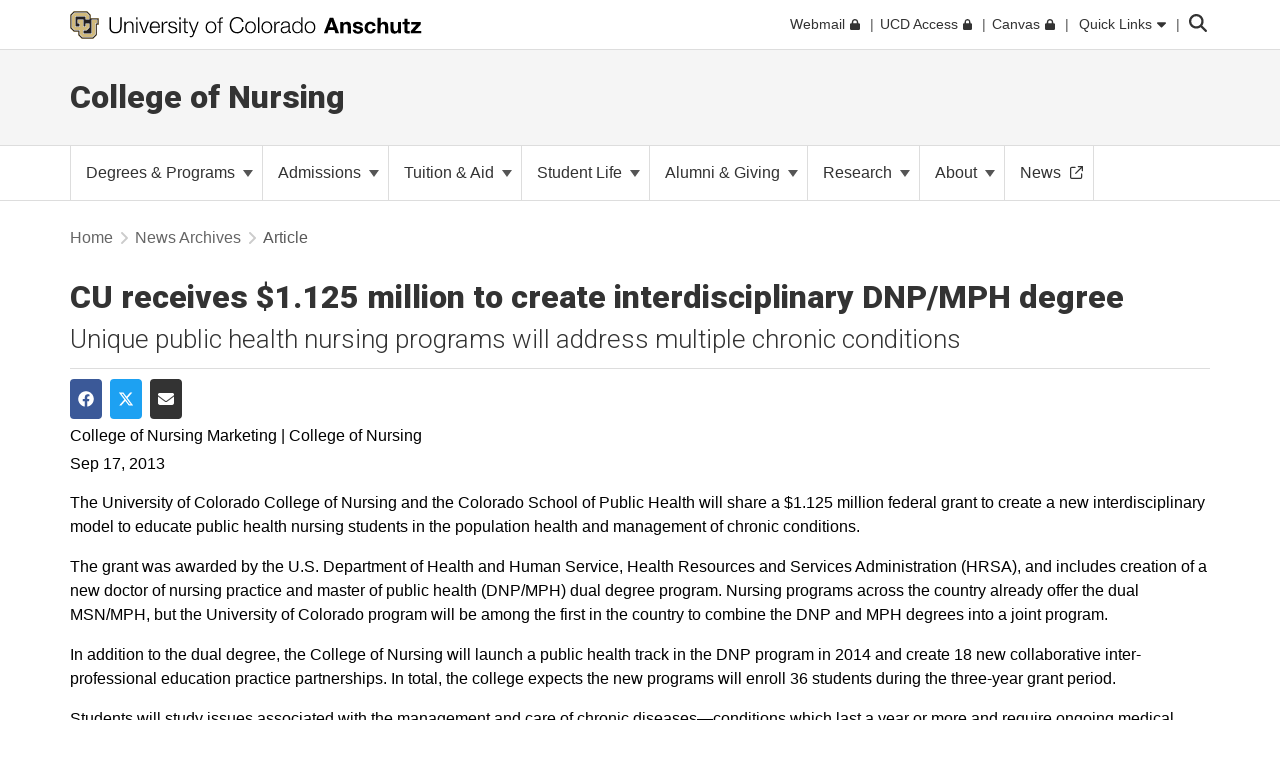

--- FILE ---
content_type: text/html; charset=utf-8
request_url: https://nursing.cuanschutz.edu/about/news-archives/article/CU-nursing/cu-receives-grant-to-create-interdisciplinary-dnp-mph-degree
body_size: 14393
content:
 <!DOCTYPE html> <html lang="en"> <head> <meta http-equiv="X-UA-Compatible" content="IE=edge,chrome=1" /> <meta charset="utf-8" /> <meta name="viewport" content="width=device-width, initial-scale=1"> <title>
	CU receives $1.125 million to create interdisciplinary DNP/MPH degree
</title> <link rel="icon" type="image/png" href="/CU_favicon_16x16.png" sizes="16x16"> <link rel="icon" type="image/png" href="/CU_favicon_32x32.png" sizes="32x32"> <link rel="icon" type="image/png" href="/CU_favicon_96x96.png" sizes="96x96"> <link href="/Frontend-Assembly/Telerik.Sitefinity.Frontend/assets/dist/css/main.min-0ea90d29ad.css?package=CUBootstrap5" rel="stylesheet" type="text/css" /><link href="/Frontend-Assembly/Telerik.Sitefinity.Frontend/assets/dist/css/CUAnschutz.min-2e8d425e7f.css?package=CUBootstrap5" rel="stylesheet" type="text/css" /><link href="/Frontend-Assembly/Telerik.Sitefinity.Frontend/assets/dist/css/CULayout03.min-fff6ecc807.css?package=CUBootstrap5" rel="stylesheet" type="text/css" /> <script src="https://kit.fontawesome.com/905b77de1f.js" crossorigin="anonymous"></script> <link rel="stylesheet" type="text/css" href="/ResourcePackages/CUBootstrap5/assets/dist/css/aos.min.css?package=CUBootstrap5" id="aos-styles" media="print" onload="this.media='all';"> <link rel="preconnect" href="https://fonts.googleapis.com"> <link rel="preconnect" href="https://fonts.gstatic.com" crossorigin> <link href="https://fonts.googleapis.com/css2?family=Roboto:wght@300;400;900&display=swap" rel="stylesheet" media="print" onload="this.media='all';"> <meta property="og:title" content="College of Nursig News Article | CU Nursing"><meta property="og:type" content="website"><link rel="stylesheet" href="/docs/librariesprovider2/css/style.css" type="text/css"><link rel="canonical" href="https://nursing.cuanschutz.edu/about/news-archives/article/CU-nursing/cu-receives-grant-to-create-interdisciplinary-dnp-mph-degree" /></head> <body> <!-- Google Tag Manager --> <noscript> <iframe src="//www.googletagmanager.com/ns.html?id=GTM-TXV9G5PC"
					height="0" width="0" style="display:none;visibility:hidden"></iframe> </noscript> <script>
		(function(w,d,s,l,i){w[l]=w[l]||[];w[l].push({'gtm.start':
		new Date().getTime(),event:'gtm.js'});var f=d.getElementsByTagName(s)[0],
		j=d.createElement(s),dl=l!='dataLayer'?'&l='+l:'';j.async=true;j.src=
		'//www.googletagmanager.com/gtm.js?id='+i+dl;f.parentNode.insertBefore(j,f);
		})(window,document,'script','dataLayer','GTM-TXV9G5PC');</script> <!-- End Google Tag Manager --> <script src="/ScriptResource.axd?d=ktXPS54N4JY6vbaCTPlT9TZC_c_4XSAo2NvUdVQRJLonzKYHkOPVGkGhAEpOzrW_AnjMWmiq0eaKWLWp5iV687pyyQsqQbBJDQOEeJOpzF6YDZZ1W7IP1LwsV5RHRPPA4qC5FvGU7e_E95Uoda96PEFTuDPx6924yTGWBHQyvMFFSAjnthabbhb8XkfdsFnQ0&amp;t=30899611" type="text/javascript"></script><script src="/ScriptResource.axd?d=ePnjFy9PuY6CB3GWMX-b_-12--s5j9j6r93mJQb1vsY4pc09g-IrlT9oK4ucgTdj2aKP31Q6d4Qm2rKjm61TuiMQHNMABAmLymoHd1jQ5Zq45A8aa6NDLo1waMK6Swy_0lRZdS-TzwT06f7IOAWuANUWBerYj8AtiHvs-lUFaJesSAnDiGY556ofXWzPqTz70&amp;t=30899611" type="text/javascript"></script><script src="/ScriptResource.axd?d=Uf8BQcxRshYGUr_fjsqPCM-beS5MsTE47plkjra01xhrFMUl1B_8ItL5i_5-nimJFjVHzUV2TWzjNggcPi9cjzpOAeqhe2pS0MmoEXGvqpS6DTIshKIhEF_yvmuJXtL9HOda8-4-aYOx_cvXDjLoDa9qqXXLOS-uUGBxqdstYp8w5tST4ubx84lp2QKMRyWx0&amp;t=30899611" type="text/javascript"></script> <script src="https://cdn.jsdelivr.net/npm/bootstrap@5.1.3/dist/js/bootstrap.bundle.min.js" integrity="sha384-ka7Sk0Gln4gmtz2MlQnikT1wXgYsOg+OMhuP+IlRH9sENBO0LRn5q+8nbTov4+1p" crossorigin="anonymous"></script> <div class="sfPublicWrapper CUWrapper" id="PublicWrapper"> <div class="cuPublicWrapper CUHeaderWrapper" id="CUHeader"> <div class="skipContainer"><a href="#CUMain" class="skip">Skip to content</a></div> <header class="globalBar t-globalBar"> <div id="mainTopNav" class="navbar fixed-top t-mainTopNav"> <div class="container"> 

<div class="t-contentBlock" >

    <div class="sf-Long-text" ><div id="mainLogo"><a title="University of Colorado Anschutz" href="https://www.cuanschutz.edu/homepage"><img src="/images/default-source/global-theme-images/cu-anschutz-medical-campusef1b648a-1b4c-4e65-921c-6e221c0d678c.svg?sfvrsn=d625edb4_1" height="28" title="CU Anschutz" class="d-none d-lg-block" data-displaymode="Original" alt="University of Colorado Anschutz" /><img src="/images/default-source/global-theme-images/cu-anschutz-short.svg?sfvrsn=8630d9ba_4" height="28" title="CU Anschutz" data-displaymode="Original" alt="CU Anschutz" class="d-lg-none" /></a>
</div></div>    
    
</div>
<div id="ContentplaceholderTop_TEE6A25FA022_Col00" class="sf_colsIn t-globalLinksContainer" data-sf-element="Container" data-placeholder-label="Global Link Flex Container"><div id="ContentplaceholderTop_TEE6A25FA021_Col00" class="sf_colsIn t-globalLinksAndSearch" data-sf-element="Container" data-placeholder-label="Fluid Container">


<ul id="topNav" class="t-topNav list-unstyled list-inline">
    <li class="u-header-link">
     
                <a target=_blank href="http://myemail.ucdenver.edu/">
                    <span class="t-feat-link-text">Webmail</span><svg class="t-external-feat-Link fa-lock" aria-hidden="true" aria-label="opens in a new window to password protected site" xmlns="http://www.w3.org/2000/svg" height="1em" viewBox="0 0 448 512"><!--! Font Awesome Free 6.4.2 by @fontawesome - https://fontawesome.com License - https://fontawesome.com/license (Commercial License) Copyright 2023 Fonticons, Inc. --><path d="M144 144v48H304V144c0-44.2-35.8-80-80-80s-80 35.8-80 80zM80 192V144C80 64.5 144.5 0 224 0s144 64.5 144 144v48h16c35.3 0 64 28.7 64 64V448c0 35.3-28.7 64-64 64H64c-35.3 0-64-28.7-64-64V256c0-35.3 28.7-64 64-64H80z"/></svg>
                </a>

    </li>
    <li class="u-header-link">
     
                <a target=_blank href="https://portal.prod.cu.edu/UCDAccessFedAuthLogin.html">
                    <span class="t-feat-link-text">UCD Access</span><svg class="t-external-feat-Link fa-lock" aria-hidden="true" aria-label="opens in a new window to password protected site" xmlns="http://www.w3.org/2000/svg" height="1em" viewBox="0 0 448 512"><!--! Font Awesome Free 6.4.2 by @fontawesome - https://fontawesome.com License - https://fontawesome.com/license (Commercial License) Copyright 2023 Fonticons, Inc. --><path d="M144 144v48H304V144c0-44.2-35.8-80-80-80s-80 35.8-80 80zM80 192V144C80 64.5 144.5 0 224 0s144 64.5 144 144v48h16c35.3 0 64 28.7 64 64V448c0 35.3-28.7 64-64 64H64c-35.3 0-64-28.7-64-64V256c0-35.3 28.7-64 64-64H80z"/></svg>
                </a>

    </li>
    <li class="u-header-link">
     
                <a target=_blank href="https://ucdenver.instructure.com/">
                    <span class="t-feat-link-text">Canvas</span><svg class="t-external-feat-Link fa-lock" aria-hidden="true" aria-label="opens in a new window to password protected site" xmlns="http://www.w3.org/2000/svg" height="1em" viewBox="0 0 448 512"><!--! Font Awesome Free 6.4.2 by @fontawesome - https://fontawesome.com License - https://fontawesome.com/license (Commercial License) Copyright 2023 Fonticons, Inc. --><path d="M144 144v48H304V144c0-44.2-35.8-80-80-80s-80 35.8-80 80zM80 192V144C80 64.5 144.5 0 224 0s144 64.5 144 144v48h16c35.3 0 64 28.7 64 64V448c0 35.3-28.7 64-64 64H64c-35.3 0-64-28.7-64-64V256c0-35.3 28.7-64 64-64H80z"/></svg>
                </a>

    </li>
    <li class="t-ql-toggle">
        <a href="javascript:void(0)">
            <svg class="fa-times-circle" aria-label="minimize" xmlns="http://www.w3.org/2000/svg" height="1em" viewBox="0 0 512 512"><!--! Font Awesome Free 6.4.2 by @fontawesome - https://fontawesome.com License - https://fontawesome.com/license (Commercial License) Copyright 2023 Fonticons, Inc. --><path d="M256 512A256 256 0 1 0 256 0a256 256 0 1 0 0 512zM175 175c9.4-9.4 24.6-9.4 33.9 0l47 47 47-47c9.4-9.4 24.6-9.4 33.9 0s9.4 24.6 0 33.9l-47 47 47 47c9.4 9.4 9.4 24.6 0 33.9s-24.6 9.4-33.9 0l-47-47-47 47c-9.4 9.4-24.6 9.4-33.9 0s-9.4-24.6 0-33.9l47-47-47-47c-9.4-9.4-9.4-24.6 0-33.9z"/></svg>
            <span class="t-feat-link-text">Quick Links</span>
            <svg class="fa-caret-down" xmlns="http://www.w3.org/2000/svg" height="1em" viewBox="0 0 320 512"><!--! Font Awesome Free 6.4.2 by @fontawesome - https://fontawesome.com License - https://fontawesome.com/license (Commercial License) Copyright 2023 Fonticons, Inc. --><path d="M137.4 374.6c12.5 12.5 32.8 12.5 45.3 0l128-128c9.2-9.2 11.9-22.9 6.9-34.9s-16.6-19.8-29.6-19.8L32 192c-12.9 0-24.6 7.8-29.6 19.8s-2.2 25.7 6.9 34.9l128 128z"/></svg>
        </a>
    </li>
</ul>



<input type="hidden" data-sf-role="searchSiteUrl" value="nursing.cuanschutz.edu" />
<input type="hidden" data-sf-role="searchSiteDomain" value="nursing.cuanschutz.edu" />
<input type="hidden" data-sf-role="searchSiteDomainName" value="College of Nursing" />
<input type="hidden" data-sf-role="searchDomainFiltersHidden" value="False" />
<input type="hidden" data-sf-role="searchAllUniversitySitesFilterHidden" value="False" />
<div class="t-contentBlock">
	<div class="t-searchLarge">
		<div id="search" class="input-group custom-search-form">
			<label class="t-searchLabel visuallyhidden" for="searchWords">Search</label><input name="query" type="text" aria-label="search" id="searchWords" placeholder="Search" autocomplete="off" />
			<div class="t-searchDomainOptionContainer ">
				<div class="t-searchDomainRadioContainer">
					<input type="radio" id="current-domain" name="domain-selection" value="domain" /><label for="current-domain">College of Nursing</label>
				</div>
					<div class="t-searchDomainRadioContainer">
						<input type="radio" id="all-sites" name="domain-selection" value="all-sites" /><label for="all-sites">All University Sites</label>
					</div>
			</div>
			<button type="submit" class="j-searchMain">Submit</button><svg class="j-search-icon" xmlns="http://www.w3.org/2000/svg" height="1em" viewBox="0 0 512 512"><!--! Font Awesome Free 6.4.2 by @fontawesome - https://fontawesome.com License - https://fontawesome.com/license (Commercial License) Copyright 2023 Fonticons, Inc. --><path d="M416 208c0 45.9-14.9 88.3-40 122.7L502.6 457.4c12.5 12.5 12.5 32.8 0 45.3s-32.8 12.5-45.3 0L330.7 376c-34.4 25.2-76.8 40-122.7 40C93.1 416 0 322.9 0 208S93.1 0 208 0S416 93.1 416 208zM208 352a144 144 0 1 0 0-288 144 144 0 1 0 0 288z"/></svg>
			<div class="t-searchBack">&nbsp;</div>
			</div>
	</div>
</div>







</div>

</div>


 </div> <div class="u-mask"> 

<div class="t-contentBlock j-ql-content-block" >

    <div class="sf-Long-text" ><div id="quickLinks" class="t-quickLinks" aria-label="Quick links navigation" aria-hidden="true" aria-expanded="false"><div class="container"><div class="row"><div class="col-md-12 j-global-links d-md-flex"></div></div><div class="row"><div class="col-lg-3"><h3>Tools &amp; Resources</h3><ul class="list-unstyled"><li><a href="https://calendar.cuanschutz.edu" data-sf-ec-immutable="">Events Calendar</a></li><li><a href="https://news.cuanschutz.edu" data-sf-ec-immutable="">Newsroom</a></li><li><a href="https://www.cuanschutz.edu/community/aplacetoconnect">A Place To</a></li><li><a href="https://library.cuanschutz.edu" data-sf-ec-immutable="">Strauss Health Sciences Library</a></li><li><a href="https://www.ucdenver.edu/AZIndex">Department A-Z Directory</a></li><li><a href="https://directory.ucdenver.edu/" data-sf-ec-immutable="">Campus Directory</a></li><li><a href="https://www.cuanschutz.edu/chancellor" data-sf-ec-immutable="" class="sf-immutable-selected" data-sf-marked="">Leadership</a></li><li><a href="https://www.cuanschutz.edu/offices/human-resources/current-faculty-and-staff/current-faculty-staff-resources">Faculty &amp; Staff Resources</a></li><li><a href="https://www.cuanschutz.edu/offices/advancement/home">Supporter &amp; Alumni Resources</a></li><li><a href="https://cuanschutz.edu/education/student-resources" data-sf-ec-immutable="">Student Resources</a></li><li><a href="https://www.cuanschutz.edu/mental-health-resources">Mental Health Resources</a></li><li><a href="https://www.cuanschutz.edu/about/cu-anschutz-map">Campus Map</a></li><li><a href="https://www.ucdenver.edu/policies/home">University Policies</a></li><li><a href="https://giving.cu.edu/fund-search?field_campuses=1046" data-sf-ec-immutable="">Give Now</a></li><li><a href="https://www.cuanschutz.edu/free-expression/free-expression/#WhoSpeaksForCU" data-sf-ec-immutable="">Who Speaks for CU?</a></li></ul></div><div class="col-lg-3"><h3>CU Campuses</h3><ul class="list-unstyled"><li><a href="https://www.cuanschutz.edu/homepage">CU Anschutz</a></li><li><a href="https://www.colorado.edu" data-sf-ec-immutable="">CU Boulder</a></li><li><a href="https://www.uccs.edu" data-sf-ec-immutable="">CU Colorado Springs</a></li><li><a href="https://www.ucdenver.edu/homepage">CU Denver</a></li><li><a href="https://www.cu.edu" data-sf-ec-immutable="">CU System</a></li><li><a href="https://online.cu.edu" data-sf-ec-immutable="">CU Online</a></li></ul></div><div class="col-lg-6"><h3>CU Anschutz</h3><ul class="list-unstyled"><li><a href="https://dental.cuanschutz.edu/home">School of Dental Medicine</a></li><li><a href="https://graduateschool.cuanschutz.edu/graduate-school-home">Graduate School</a></li><li><a href="https://medschool.cuanschutz.edu/School-of-Medicine">School of Medicine</a></li><li><a href="/home">College of Nursing</a></li><li><a href="https://pharmacy.cuanschutz.edu/cupharmacy">Skaggs School of Pharmacy and Pharmaceutical Sciences</a></li><li><a href="https://coloradosph.cuanschutz.edu/home">Colorado School of Public Health</a></li></ul></div></div></div></div><!--maintain separately--></div>    
    
</div>
 </div> </div> </header> <!--maintain seperately this had be to be rebuilt, the search cannot be wrapped in the ul--> <!--maintain seperately--> 





<div>






</div>









<section class="localHeader t-localHeader " role="banner">
    <div class="container">
        <div class="row localHeaderRow">
            <div class="col-lg-12 col-10">

                        <h2><a href="/">College of Nursing</a></h2>

            </div>

                        <div class="col-2 navigationToggleContainer"></div>


        </div>
    </div>
</section> </div> <div class="cuPublicWrapper CUMainWrapper CUContentTwoWrapper u-ContentTwo" id="CUTemp"> 





    <div class="t-enhancedNav ">
        

        <nav class="navbar navbar-light navbar-expand-md j-enhancedNav" role="navigation" aria-label="Primary">
            <div class="container j-nav-container">
                <div class="navbar-header j-toggle-relocate">
                    <button type="button" class="navbar-toggler" data-bs-toggle="collapse" data-bs-target="#enhanced-nav-collapse" aria-label="primary navigation menu" aria-expanded="false" aria-controls="enhanced-nav-collapse">
                        <span class="visually-hidden">Toggle navigation</span>
                        <svg class="fa-times" xmlns="http://www.w3.org/2000/svg" height="1em" viewBox="0 0 384 512"><!--! Font Awesome Pro 6.4.2 by @fontawesome - https://fontawesome.com License - https://fontawesome.com/license (Commercial License) Copyright 2023 Fonticons, Inc. --><path d="M380.2 58.3c5.7-6.7 4.9-16.8-1.9-22.5s-16.8-4.9-22.6 1.9L192 231.2 28.2 37.7c-5.7-6.7-15.8-7.6-22.5-1.9s-7.6 15.8-1.9 22.5L171 256 3.8 453.7c-5.7 6.7-4.9 16.8 1.9 22.6s16.8 4.9 22.5-1.9L192 280.8 355.8 474.3c5.7 6.7 15.8 7.6 22.6 1.9s7.6-15.8 1.9-22.6L213 256 380.2 58.3z"/></svg>
                        <svg class="fa-bars" xmlns="http://www.w3.org/2000/svg" height="1em" viewBox="0 0 448 512"><!--! Font Awesome Pro 6.4.2 by @fontawesome - https://fontawesome.com License - https://fontawesome.com/license (Commercial License) Copyright 2023 Fonticons, Inc. --><path d="M0 80c0-8.8 7.2-16 16-16H432c8.8 0 16 7.2 16 16s-7.2 16-16 16H16C7.2 96 0 88.8 0 80zM0 240c0-8.8 7.2-16 16-16H432c8.8 0 16 7.2 16 16s-7.2 16-16 16H16c-8.8 0-16-7.2-16-16zM448 400c0 8.8-7.2 16-16 16H16c-8.8 0-16-7.2-16-16s7.2-16 16-16H432c8.8 0 16 7.2 16 16z"/></svg>
                    </button>
                </div>

                <div class="collapse navbar-collapse" id="enhanced-nav-collapse">
                        <ul class="nav navbar-nav links">
                     <li class="nav-item dropdown t-group-page-container">
                        <span class="t-group-page-text" tabindex="0">Degrees &amp; Programs <span class="caret"></span></span>
                        <a class="t-toggleControl" data-bs-toggle="collapse" role="button" aria-expanded="false" href="#en-nav-988351ca-ea6b-4bbd-90f9-90a2a43ce527" aria-controls="en-nav-988351ca-ea6b-4bbd-90f9-90a2a43ce527" aria-label="toggle sub menu">
                            <svg class="uiIcon fa-plus" xmlns="http://www.w3.org/2000/svg" height="1em" viewBox="0 0 448 512"><!--! Font Awesome Free 6.4.2 by @fontawesome - https://fontawesome.com License - https://fontawesome.com/license (Commercial License) Copyright 2023 Fonticons, Inc. --><path d="M256 80c0-17.7-14.3-32-32-32s-32 14.3-32 32V224H48c-17.7 0-32 14.3-32 32s14.3 32 32 32H192V432c0 17.7 14.3 32 32 32s32-14.3 32-32V288H400c17.7 0 32-14.3 32-32s-14.3-32-32-32H256V80z"/></svg>
                            <svg class="uiIcon fa-minus" xmlns="http://www.w3.org/2000/svg" height="1em" viewBox="0 0 448 512"><!--! Font Awesome Free 6.4.2 by @fontawesome - https://fontawesome.com License - https://fontawesome.com/license (Commercial License) Copyright 2023 Fonticons, Inc. --><path d="M432 256c0 17.7-14.3 32-32 32L48 288c-17.7 0-32-14.3-32-32s14.3-32 32-32l352 0c17.7 0 32 14.3 32 32z"/></svg>
                        </a>
                        <ul class="t-mobile-dropdown-menu collapse" id="en-nav-988351ca-ea6b-4bbd-90f9-90a2a43ce527">
                                                <li class="nav-item "><a href="/degrees-programs/undergraduate" target="_self"><span class="nav-text">Undergraduate Program</span></a></li>
                    <li class="nav-item "><a href="/degrees-programs/graduate-programs" target="_self"><span class="nav-text">Graduate Programs</span></a></li>
                    <li class="nav-item "><a href="/degrees-programs/nondegree-programs" target="_self"><span class="nav-text">Non-Degree Program</span></a></li>
                    <li class="nav-item "><a href="/degrees-programs/global-health-locations" target="_self"><span class="nav-text">Global Opportunities </span></a></li>
                    <li class="nav-item "><a href="/degrees-programs/nexus" target="_self"><span class="nav-text">Nursing Education Xchange Program</span></a></li>

                        </ul>
                    </li>
                     <li class="nav-item dropdown t-group-page-container">
                        <span class="t-group-page-text" tabindex="0">Admissions <span class="caret"></span></span>
                        <a class="t-toggleControl" data-bs-toggle="collapse" role="button" aria-expanded="false" href="#en-nav-f555784f-7eaa-45cf-aaa2-12fbb1b577b7" aria-controls="en-nav-f555784f-7eaa-45cf-aaa2-12fbb1b577b7" aria-label="toggle sub menu">
                            <svg class="uiIcon fa-plus" xmlns="http://www.w3.org/2000/svg" height="1em" viewBox="0 0 448 512"><!--! Font Awesome Free 6.4.2 by @fontawesome - https://fontawesome.com License - https://fontawesome.com/license (Commercial License) Copyright 2023 Fonticons, Inc. --><path d="M256 80c0-17.7-14.3-32-32-32s-32 14.3-32 32V224H48c-17.7 0-32 14.3-32 32s14.3 32 32 32H192V432c0 17.7 14.3 32 32 32s32-14.3 32-32V288H400c17.7 0 32-14.3 32-32s-14.3-32-32-32H256V80z"/></svg>
                            <svg class="uiIcon fa-minus" xmlns="http://www.w3.org/2000/svg" height="1em" viewBox="0 0 448 512"><!--! Font Awesome Free 6.4.2 by @fontawesome - https://fontawesome.com License - https://fontawesome.com/license (Commercial License) Copyright 2023 Fonticons, Inc. --><path d="M432 256c0 17.7-14.3 32-32 32L48 288c-17.7 0-32-14.3-32-32s14.3-32 32-32l352 0c17.7 0 32 14.3 32 32z"/></svg>
                        </a>
                        <ul class="t-mobile-dropdown-menu collapse" id="en-nav-f555784f-7eaa-45cf-aaa2-12fbb1b577b7">
                                                <li class="nav-item "><a href="/admissions/deadlines" target="_self"><span class="nav-text">Application Deadlines</span></a></li>
                    <li class="nav-item "><a href="/admissions/admission-requirements" target="_self"><span class="nav-text">Admission Requirements</span></a></li>
                    <li class="nav-item "><a href="/admissions/prospective-student-events" target="_self"><span class="nav-text">Prospective Student Events</span></a></li>
                    <li class="nav-item "><a href="/admissions/contact-admissions" target="_self"><span class="nav-text">Contact Admissions</span></a></li>
                    <li class="nav-item "><a href="/admissions/transfer-credit" target="_self"><span class="nav-text">Transfer/Prerequisite Credit</span></a></li>
                    <li class="nav-item "><a href="/admissions/special-considerations" target="_self"><span class="nav-text">Special Considerations</span></a></li>
                    <li class="nav-item "><a href="/admissions/faqs" target="_self"><span class="nav-text">FAQs</span></a></li>
                    <li class="nav-item "><a href="/admissions/new-student-welcome" target="_self"><span class="nav-text">New Student Welcome</span></a></li>

                        </ul>
                    </li>
                     <li class="nav-item dropdown t-group-page-container">
                        <span class="t-group-page-text" tabindex="0">Tuition &amp; Aid <span class="caret"></span></span>
                        <a class="t-toggleControl" data-bs-toggle="collapse" role="button" aria-expanded="false" href="#en-nav-ab62620b-8a26-425e-a8e5-4e1e871c2592" aria-controls="en-nav-ab62620b-8a26-425e-a8e5-4e1e871c2592" aria-label="toggle sub menu">
                            <svg class="uiIcon fa-plus" xmlns="http://www.w3.org/2000/svg" height="1em" viewBox="0 0 448 512"><!--! Font Awesome Free 6.4.2 by @fontawesome - https://fontawesome.com License - https://fontawesome.com/license (Commercial License) Copyright 2023 Fonticons, Inc. --><path d="M256 80c0-17.7-14.3-32-32-32s-32 14.3-32 32V224H48c-17.7 0-32 14.3-32 32s14.3 32 32 32H192V432c0 17.7 14.3 32 32 32s32-14.3 32-32V288H400c17.7 0 32-14.3 32-32s-14.3-32-32-32H256V80z"/></svg>
                            <svg class="uiIcon fa-minus" xmlns="http://www.w3.org/2000/svg" height="1em" viewBox="0 0 448 512"><!--! Font Awesome Free 6.4.2 by @fontawesome - https://fontawesome.com License - https://fontawesome.com/license (Commercial License) Copyright 2023 Fonticons, Inc. --><path d="M432 256c0 17.7-14.3 32-32 32L48 288c-17.7 0-32-14.3-32-32s14.3-32 32-32l352 0c17.7 0 32 14.3 32 32z"/></svg>
                        </a>
                        <ul class="t-mobile-dropdown-menu collapse" id="en-nav-ab62620b-8a26-425e-a8e5-4e1e871c2592">
                                                <li class="nav-item "><a href="/tuition-aid/tuition-and-fees" target="_self"><span class="nav-text">Tuition &amp; Fees</span></a></li>
                    <li class="nav-item "><a href="/tuition-aid/scholarships-financial-aid" target="_self"><span class="nav-text">Scholarships &amp; Financial Aid</span></a></li>
                    <li class="nav-item "><a href="/tuition-aid/reduced-tuition-programs" target="_self"><span class="nav-text">Reduced Tuition Programs</span></a></li>

                        </ul>
                    </li>
                     <li class="nav-item dropdown t-group-page-container">
                        <span class="t-group-page-text" tabindex="0">Student Life <span class="caret"></span></span>
                        <a class="t-toggleControl" data-bs-toggle="collapse" role="button" aria-expanded="false" href="#en-nav-320110e9-8b5e-470f-a69a-9dbee123b6e8" aria-controls="en-nav-320110e9-8b5e-470f-a69a-9dbee123b6e8" aria-label="toggle sub menu">
                            <svg class="uiIcon fa-plus" xmlns="http://www.w3.org/2000/svg" height="1em" viewBox="0 0 448 512"><!--! Font Awesome Free 6.4.2 by @fontawesome - https://fontawesome.com License - https://fontawesome.com/license (Commercial License) Copyright 2023 Fonticons, Inc. --><path d="M256 80c0-17.7-14.3-32-32-32s-32 14.3-32 32V224H48c-17.7 0-32 14.3-32 32s14.3 32 32 32H192V432c0 17.7 14.3 32 32 32s32-14.3 32-32V288H400c17.7 0 32-14.3 32-32s-14.3-32-32-32H256V80z"/></svg>
                            <svg class="uiIcon fa-minus" xmlns="http://www.w3.org/2000/svg" height="1em" viewBox="0 0 448 512"><!--! Font Awesome Free 6.4.2 by @fontawesome - https://fontawesome.com License - https://fontawesome.com/license (Commercial License) Copyright 2023 Fonticons, Inc. --><path d="M432 256c0 17.7-14.3 32-32 32L48 288c-17.7 0-32-14.3-32-32s14.3-32 32-32l352 0c17.7 0 32 14.3 32 32z"/></svg>
                        </a>
                        <ul class="t-mobile-dropdown-menu collapse" id="en-nav-320110e9-8b5e-470f-a69a-9dbee123b6e8">
                                                <li class="nav-item "><a href="/student-life/event-details" target="_self"><span class="nav-text">Calendar of Events</span></a></li>
                    <li class="nav-item "><a href="/student-life/academic-calendar" target="_self"><span class="nav-text">Academic Calendar &amp; Course Schedules</span></a></li>
                    <li class="nav-item "><a href="/student-life/academic-support" target="_self"><span class="nav-text">Academic Support</span></a></li>
                    <li class="nav-item "><a href="/student-life/clubs-organizations" target="_self"><span class="nav-text">Clubs &amp; Organizations</span></a></li>
                    <li class="nav-item "><a href="/student-life/wellness-support" target="_self"><span class="nav-text">Health &amp; Wellness Support</span></a></li>
                    <li class="nav-item "><a href="/student-life/graduation" target="_self"><span class="nav-text">Graduation</span></a></li>
                    <li class="nav-item "><a href="/student-life/policies-and-forms" target="_self"><span class="nav-text">Policies &amp; Forms</span></a></li>
                    <li class="nav-item "><a href="/student-life/career-services" target="_self"><span class="nav-text">Career Services</span></a></li>
                    <li class="nav-item "><a href="/student-life/campus-contacts-services/cu-nursing-office-of-admissions-student-affairs" target="_self"><span class="nav-text">CU Nursing Admissions &amp; Student Affairs</span></a></li>
                    <li class="nav-item "><a href="/student-life/student-right-to-know" target="_blank"><span class="nav-text">Student Right to Know</span><svg class="t-externalLink fa-external-link" aria-label="opens in a new window" xmlns="http://www.w3.org/2000/svg" height="1em" viewBox="0 0 512 512"><!--! Font Awesome Pro 6.4.2 by @@fontawesome - https://fontawesome.com License - https://fontawesome.com/license (Commercial License) Copyright 2023 Fonticons, Inc. --><path d="M304 24c0 13.3 10.7 24 24 24H430.1L207 271c-9.4 9.4-9.4 24.6 0 33.9s24.6 9.4 33.9 0l223-223V184c0 13.3 10.7 24 24 24s24-10.7 24-24V24c0-13.3-10.7-24-24-24H328c-13.3 0-24 10.7-24 24zM72 32C32.2 32 0 64.2 0 104V440c0 39.8 32.2 72 72 72H408c39.8 0 72-32.2 72-72V312c0-13.3-10.7-24-24-24s-24 10.7-24 24V440c0 13.3-10.7 24-24 24H72c-13.3 0-24-10.7-24-24V104c0-13.3 10.7-24 24-24H200c13.3 0 24-10.7 24-24s-10.7-24-24-24H72z"/></svg></a></li>

                        </ul>
                    </li>
                     <li class="nav-item dropdown t-group-page-container">
                        <span class="t-group-page-text" tabindex="0">Alumni &amp; Giving <span class="caret"></span></span>
                        <a class="t-toggleControl" data-bs-toggle="collapse" role="button" aria-expanded="false" href="#en-nav-0a14bc50-8ca9-48e0-8326-8f690ef2f431" aria-controls="en-nav-0a14bc50-8ca9-48e0-8326-8f690ef2f431" aria-label="toggle sub menu">
                            <svg class="uiIcon fa-plus" xmlns="http://www.w3.org/2000/svg" height="1em" viewBox="0 0 448 512"><!--! Font Awesome Free 6.4.2 by @fontawesome - https://fontawesome.com License - https://fontawesome.com/license (Commercial License) Copyright 2023 Fonticons, Inc. --><path d="M256 80c0-17.7-14.3-32-32-32s-32 14.3-32 32V224H48c-17.7 0-32 14.3-32 32s14.3 32 32 32H192V432c0 17.7 14.3 32 32 32s32-14.3 32-32V288H400c17.7 0 32-14.3 32-32s-14.3-32-32-32H256V80z"/></svg>
                            <svg class="uiIcon fa-minus" xmlns="http://www.w3.org/2000/svg" height="1em" viewBox="0 0 448 512"><!--! Font Awesome Free 6.4.2 by @fontawesome - https://fontawesome.com License - https://fontawesome.com/license (Commercial License) Copyright 2023 Fonticons, Inc. --><path d="M432 256c0 17.7-14.3 32-32 32L48 288c-17.7 0-32-14.3-32-32s14.3-32 32-32l352 0c17.7 0 32 14.3 32 32z"/></svg>
                        </a>
                        <ul class="t-mobile-dropdown-menu collapse" id="en-nav-0a14bc50-8ca9-48e0-8326-8f690ef2f431">
                                                <li class="nav-item "><a href="/alumni/get-involved" target="_self"><span class="nav-text">Get Involved</span></a></li>
                    <li class="nav-item "><a href="/alumni/become-a-preceptor" target="_self"><span class="nav-text">Become a Preceptor</span></a></li>
                    <li class="nav-item "><a href="/alumni/alumni-awards" target="_self"><span class="nav-text">Alumni Awards</span></a></li>
                    <li class="nav-item "><a href="/alumni/share-your-story" target="_self"><span class="nav-text">Share Your Story</span></a></li>
                    <li class="nav-item "><a href="/alumni/giving" target="_self"><span class="nav-text">Giving</span></a></li>
                    <li class="nav-item "><a href="/alumni/history-center" target="_self"><span class="nav-text">History Center</span></a></li>

                        </ul>
                    </li>
                     <li class="nav-item dropdown t-group-page-container">
                        <span class="t-group-page-text" tabindex="0">Research <span class="caret"></span></span>
                        <a class="t-toggleControl" data-bs-toggle="collapse" role="button" aria-expanded="false" href="#en-nav-25af0a72-5862-4fa4-bcce-45abc1098cc4" aria-controls="en-nav-25af0a72-5862-4fa4-bcce-45abc1098cc4" aria-label="toggle sub menu">
                            <svg class="uiIcon fa-plus" xmlns="http://www.w3.org/2000/svg" height="1em" viewBox="0 0 448 512"><!--! Font Awesome Free 6.4.2 by @fontawesome - https://fontawesome.com License - https://fontawesome.com/license (Commercial License) Copyright 2023 Fonticons, Inc. --><path d="M256 80c0-17.7-14.3-32-32-32s-32 14.3-32 32V224H48c-17.7 0-32 14.3-32 32s14.3 32 32 32H192V432c0 17.7 14.3 32 32 32s32-14.3 32-32V288H400c17.7 0 32-14.3 32-32s-14.3-32-32-32H256V80z"/></svg>
                            <svg class="uiIcon fa-minus" xmlns="http://www.w3.org/2000/svg" height="1em" viewBox="0 0 448 512"><!--! Font Awesome Free 6.4.2 by @fontawesome - https://fontawesome.com License - https://fontawesome.com/license (Commercial License) Copyright 2023 Fonticons, Inc. --><path d="M432 256c0 17.7-14.3 32-32 32L48 288c-17.7 0-32-14.3-32-32s14.3-32 32-32l352 0c17.7 0 32 14.3 32 32z"/></svg>
                        </a>
                        <ul class="t-mobile-dropdown-menu collapse" id="en-nav-25af0a72-5862-4fa4-bcce-45abc1098cc4">
                                                <li class="nav-item "><a href="/research/advancing-research" target="_self"><span class="nav-text">Advancing Research</span></a></li>
                    <li class="nav-item "><a href="/research/find-an-expert" target="_self"><span class="nav-text">Find an Expert</span></a></li>
                    <li class="nav-item "><a href="/research/center-for-nursing-inquiry" target="_self"><span class="nav-text">Center for Nursing Inquiry</span></a></li>
                    <li class="nav-item "><a href="/research/research-in-action" target="_self"><span class="nav-text">Research in Action</span></a></li>
                    <li class="nav-item "><a href="/research/research-publications" target="_self"><span class="nav-text">Research Publications</span></a></li>

                        </ul>
                    </li>
                     <li class="nav-item dropdown t-group-page-container">
                        <span class="t-group-page-text" tabindex="0">About <span class="caret"></span></span>
                        <a class="t-toggleControl" data-bs-toggle="collapse" role="button" aria-expanded="false" href="#en-nav-ab03637a-56ed-4a9c-b4b1-f085588fea4f" aria-controls="en-nav-ab03637a-56ed-4a9c-b4b1-f085588fea4f" aria-label="toggle sub menu">
                            <svg class="uiIcon fa-plus" xmlns="http://www.w3.org/2000/svg" height="1em" viewBox="0 0 448 512"><!--! Font Awesome Free 6.4.2 by @fontawesome - https://fontawesome.com License - https://fontawesome.com/license (Commercial License) Copyright 2023 Fonticons, Inc. --><path d="M256 80c0-17.7-14.3-32-32-32s-32 14.3-32 32V224H48c-17.7 0-32 14.3-32 32s14.3 32 32 32H192V432c0 17.7 14.3 32 32 32s32-14.3 32-32V288H400c17.7 0 32-14.3 32-32s-14.3-32-32-32H256V80z"/></svg>
                            <svg class="uiIcon fa-minus" xmlns="http://www.w3.org/2000/svg" height="1em" viewBox="0 0 448 512"><!--! Font Awesome Free 6.4.2 by @fontawesome - https://fontawesome.com License - https://fontawesome.com/license (Commercial License) Copyright 2023 Fonticons, Inc. --><path d="M432 256c0 17.7-14.3 32-32 32L48 288c-17.7 0-32-14.3-32-32s14.3-32 32-32l352 0c17.7 0 32 14.3 32 32z"/></svg>
                        </a>
                        <ul class="t-mobile-dropdown-menu collapse" id="en-nav-ab03637a-56ed-4a9c-b4b1-f085588fea4f">
                                                <li class="nav-item "><a href="/about/mission-history" target="_self"><span class="nav-text">Mission &amp; History</span></a></li>
                    <li class="nav-item "><a href="/about/meet-the-dean" target="_self"><span class="nav-text">Meet the Dean</span></a></li>
                    <li class="nav-item "><a href="/about/faculty-staff-directory" target="_self"><span class="nav-text">Faculty &amp; Staff Directory</span></a></li>
                    <li class="nav-item "><a href="/about/careers" target="_self"><span class="nav-text">CU Nursing Careers</span></a></li>
                    <li class="nav-item "><a href="/about/faculty-honors-and-awards" target="_self"><span class="nav-text">Faculty Honors &amp; Awards</span></a></li>
                    <li class="nav-item "><a href="/about/accreditation" target="_self"><span class="nav-text">Accreditation</span></a></li>

                        </ul>
                    </li>
                <li class="nav-item "><a href="/news" target="_blank"><span class="nav-text">News</span><svg class="t-externalLink fa-external-link" aria-label="opens in a new window" xmlns="http://www.w3.org/2000/svg" height="1em" viewBox="0 0 512 512"><!--! Font Awesome Pro 6.4.2 by @@fontawesome - https://fontawesome.com License - https://fontawesome.com/license (Commercial License) Copyright 2023 Fonticons, Inc. --><path d="M304 24c0 13.3 10.7 24 24 24H430.1L207 271c-9.4 9.4-9.4 24.6 0 33.9s24.6 9.4 33.9 0l223-223V184c0 13.3 10.7 24 24 24s24-10.7 24-24V24c0-13.3-10.7-24-24-24H328c-13.3 0-24 10.7-24 24zM72 32C32.2 32 0 64.2 0 104V440c0 39.8 32.2 72 72 72H408c39.8 0 72-32.2 72-72V312c0-13.3-10.7-24-24-24s-24 10.7-24 24V440c0 13.3-10.7 24-24 24H72c-13.3 0-24-10.7-24-24V104c0-13.3 10.7-24 24-24H200c13.3 0 24-10.7 24-24s-10.7-24-24-24H72z"/></svg></a></li>
                        </ul>
                        <div class="t-mobile-button-target"></div>
                        <div class="t-mobile-ql-target">
                            <a data-bs-toggle="collapse" href="#qlMobile" class="t-submenu-ql-toggle">
                                University Quick Links
                                <svg class="fa-caret-down" xmlns="http://www.w3.org/2000/svg" height="1em" viewBox="0 0 320 512"><!--! Font Awesome Free 6.4.2 by @fontawesome - https://fontawesome.com License - https://fontawesome.com/license (Commercial License) Copyright 2023 Fonticons, Inc. --><path d="M137.4 374.6c12.5 12.5 32.8 12.5 45.3 0l128-128c9.2-9.2 11.9-22.9 6.9-34.9s-16.6-19.8-29.6-19.8L32 192c-12.9 0-24.6 7.8-29.6 19.8s-2.2 25.7 6.9 34.9l128 128z" /></svg>
                                <svg class="fa-caret-up" xmlns="http://www.w3.org/2000/svg" height="1em" viewBox="0 0 320 512"><!--! Font Awesome Free 6.4.2 by @fontawesome - https://fontawesome.com License - https://fontawesome.com/license (Commercial License) Copyright 2023 Fonticons, Inc. --><path d="M182.6 137.4c-12.5-12.5-32.8-12.5-45.3 0l-128 128c-9.2 9.2-11.9 22.9-6.9 34.9s16.6 19.8 29.6 19.8H288c12.9 0 24.6-7.8 29.6-19.8s2.2-25.7-6.9-34.9l-128-128z" /></svg>
                            </a>
                            <div class="collapse" id="qlMobile">

                            </div>
                        </div>

                    </div><!-- /.navbar-collapse -->
                <button aria-hidden="true" aria-pressed="false" class="moreButton stay-animated">More <svg class="fa-chevron-down" xmlns="http://www.w3.org/2000/svg" height="1em" viewBox="0 0 512 512"><!--! Font Awesome Free 6.4.2 by @fontawesome - https://fontawesome.com License - https://fontawesome.com/license (Commercial License) Copyright 2023 Fonticons, Inc. --><path d="M233.4 406.6c12.5 12.5 32.8 12.5 45.3 0l192-192c12.5-12.5 12.5-32.8 0-45.3s-32.8-12.5-45.3 0L256 338.7 86.6 169.4c-12.5-12.5-32.8-12.5-45.3 0s-12.5 32.8 0 45.3l192 192z"/></svg></button>
                <ul class="list-unstyled hidden-links hidden" aria-hidden="true"></ul>       

            </div><!-- /.container-fluid -->
        </nav>
    </div>

        

        

        

 </div> <div class="cuPublicWrapper CUMainWrapper u-RP" id="CUMain"> <div class="container-fluid t-fullWidthContainer t-CUHeroContainer"> <div class="row"> 
 </div> </div> <div class="container t-breadCrumbContainer" id="CUBreadCols"> <div class="row"> <div class="col-lg-12"> 
<nav aria-label="Breadcrumb">
    <ul class="sf-breadscrumb breadcrumb stay-animated">
                <li class="breadcrumb-item"><a href="/">Home</a>
                    <svg xmlns="http://www.w3.org/2000/svg" height="1em" viewBox="0 0 320 512"><!--! Font Awesome Free 6.4.2 by @fontawesome - https://fontawesome.com License - https://fontawesome.com/license (Commercial License) Copyright 2023 Fonticons, Inc. --><path d="M278.6 233.4c12.5 12.5 12.5 32.8 0 45.3l-160 160c-12.5 12.5-32.8 12.5-45.3 0s-12.5-32.8 0-45.3L210.7 256 73.4 118.6c-12.5-12.5-12.5-32.8 0-45.3s32.8-12.5 45.3 0l160 160z" /></svg>        
                </li>
                <li class="breadcrumb-item"><a href="/about/news-archives">News Archives</a>
                    <svg xmlns="http://www.w3.org/2000/svg" height="1em" viewBox="0 0 320 512"><!--! Font Awesome Free 6.4.2 by @fontawesome - https://fontawesome.com License - https://fontawesome.com/license (Commercial License) Copyright 2023 Fonticons, Inc. --><path d="M278.6 233.4c12.5 12.5 12.5 32.8 0 45.3l-160 160c-12.5 12.5-32.8 12.5-45.3 0s-12.5-32.8 0-45.3L210.7 256 73.4 118.6c-12.5-12.5-12.5-32.8 0-45.3s32.8-12.5 45.3 0l160 160z" /></svg>        
                </li>
                <li class="breadcrumb-item active">Article</li>
    </ul>
</nav>

<script>
    $(".sf-breadscrumb").each(function () {
        if ($(this).children().length == 0) {
            $(this).remove();
        }
    });
</script>





<article class="fullView t-articleFullView" >



    <h2 class="headline" >
        CU receives $1.125 million to create interdisciplinary DNP/MPH degree
    </h2>
    

        <h3 class="h--alt" >Unique public health nursing programs will address multiple chronic conditions</h3>
    <span class="articleInfo">
        

        



    <div class="t-social-share">
        <!-- Facebook Share Button -->
        <button class="t-social-btn t-btn-facebook" id="facebook-share-btn" aria-label="Share on Facebook">
            <svg xmlns="http://www.w3.org/2000/svg" viewBox="0 0 512 512"><!--! Font Awesome Free 6.4.2 by @fontawesome - https://fontawesome.com License - https://fontawesome.com/license (Commercial License) Copyright 2023 Fonticons, Inc. --><path d="M504 256C504 119 393 8 256 8S8 119 8 256c0 123.78 90.69 226.38 209.25 245V327.69h-63V256h63v-54.64c0-62.15 37-96.48 93.67-96.48 27.14 0 55.52 4.84 55.52 4.84v61h-31.28c-30.8 0-40.41 19.12-40.41 38.73V256h68.78l-11 71.69h-57.78V501C413.31 482.38 504 379.78 504 256z"/></svg>
            <span class="visually-hidden">Share on Facebook</span>
        </button>

        <!-- Twitter Share Button -->
        <button class="t-social-btn t-btn-twitter" id="twitter-share-btn" aria-label="Share on Twitter">
            <svg xmlns="http://www.w3.org/2000/svg" viewBox="0 0 512 512"><!--!Font Awesome Free 6.5.1 by @fontawesome - https://fontawesome.com License - https://fontawesome.com/license/free Copyright 2023 Fonticons, Inc.--><path d="M389.2 48h70.6L305.6 224.2 487 464H345L233.7 318.6 106.5 464H35.8L200.7 275.5 26.8 48H172.4L272.9 180.9 389.2 48zM364.4 421.8h39.1L151.1 88h-42L364.4 421.8z"/></svg>
            <span class="visually-hidden">Share on Twitter</span>
        </button>

        <!-- Email Share Button -->
        <button class="t-social-btn t-btn-email" id="email-share-btn" aria-label="Share via Email">
            <svg xmlns="http://www.w3.org/2000/svg" viewBox="0 0 512 512"><!--! Font Awesome Free 6.4.2 by @fontawesome - https://fontawesome.com License - https://fontawesome.com/license (Commercial License) Copyright 2023 Fonticons, Inc. --><path d="M48 64C21.5 64 0 85.5 0 112c0 15.1 7.1 29.3 19.2 38.4L236.8 313.6c11.4 8.5 27 8.5 38.4 0L492.8 150.4c12.1-9.1 19.2-23.3 19.2-38.4c0-26.5-21.5-48-48-48H48zM0 176V384c0 35.3 28.7 64 64 64H448c35.3 0 64-28.7 64-64V176L294.4 339.2c-22.8 17.1-54 17.1-76.8 0L0 176z"/></svg>
            <span class="visually-hidden">Share via Email</span>
        </button>
    </div>
    <script>
        function openPopup(url, width, height) {
            var left = (screen.width / 2) - (width / 2);
            var top = (screen.height / 2) - (height / 2);
            window.open(url, '_blank', 'width=' + width + ', height=' + height + ', top=' + top + ', left=' + left);
        }
        var facebookShareBtn = document.getElementById('facebook-share-btn');
        facebookShareBtn.addEventListener('click', shareOnFacebook);
        function shareOnFacebook() {
            var url = window.location.href;
            var facebookUrl = 'https://www.facebook.com/sharer.php?u=' + encodeURIComponent(url);
            openPopup(facebookUrl, 600, 400);
        }
        var twitterShareBtn = document.getElementById("twitter-share-btn");
        twitterShareBtn.addEventListener('click', shareOnTwitter);
        function shareOnTwitter() {
            var url = window.location.href;
            var twitterUrl = 'https://twitter.com/intent/tweet?url=' + encodeURIComponent(url);
            openPopup(twitterUrl, 600, 400);
        }
        var emailShareBtn = document.getElementById("email-share-btn");
        emailShareBtn.addEventListener('click', shareByEmail);
        function shareByEmail() {
            var url = window.location.href;
            var subject = 'Check out this link';
            var body = 'I found this link and thought you might find it interesting: ' + url;
            var emailUrl = 'mailto:?subject=' + encodeURIComponent(subject) + '&body=' + encodeURIComponent(body);
            openPopup(emailUrl, 600, 400);
        }


    </script>




                    <span class="byLine">College of Nursing Marketing | College of Nursing</span>







        
        
            <span class="t-pubdate byLine" >
                Sep 17, 2013
            </span>

        


        
            <div class="detailsFull" >

                <p>The University of Colorado College of Nursing and the Colorado School of Public Health will share a $1.125 million federal grant to create a new interdisciplinary model to educate public health nursing students in the population health and management of chronic conditions.</p>
<p>The grant was awarded by the U.S. Department of Health and Human Service, Health Resources and Services Administration (HRSA), and includes creation of a new doctor of nursing practice and master of public health (DNP/MPH) dual degree program. Nursing programs across the country already offer the dual MSN/MPH, but the University of Colorado program will be among the first in the country to combine the DNP and MPH degrees into a joint program.</p>
<p>In addition to the dual degree, the College of Nursing will launch a public health track in the DNP program in 2014 and create 18 new collaborative inter-professional education practice partnerships. In total, the college expects the new programs will enroll 36 students during the three-year grant period.</p>
<p>Students will study issues associated with the management and care of chronic diseases&mdash;conditions which last a year or more and require ongoing medical attention and/or limit activities of daily living. Chronic diseases include physical conditions such as cardiovascular disease, cancer, diabetes and HIV infection, as well as mental and cognitive disorders such as ongoing depression, substance abuse and dementia.</p>
<p>With the implementation of the Affordable Care Act prevention and management of chronic diseases will become increasingly important. But additional health care delivery systems and a responsive education infrastructure are needed, particularly to respond to the demand for more public health educated nurses to lead and support state and local health departments.</p>
<p>&ldquo;The new programs directly address systems of care and leadership needs, and consequently have the potential to be replicated widely,&rdquo; says Principal Investigator Marilyn Krajicek, professor in the CU College of Nursing and director of the National Resource Center for Health and Safety in Child Care and Early Education.</p>
<p>&ldquo;Colorado&rsquo;s public health system relies heavily on the quality of our nursing professionals,&rdquo; states Colorado School of Public Health Dean David C. Goff, Jr., MD, PhD. &ldquo;We see this new program as an investment in our nurses and therefore an investment in the health of our communities.&rdquo;</p>
<p>&ldquo;Nurses already manage multiple chronic conditions at the bedside and the number of patients with complex care issues will only increase as the population ages,&rdquo; says Sarah A. Thompson, PhD, RN, FAAN, dean of the CU College of Nursing. &ldquo;Our new programs will teach students how to better understand and address these chronic conditions in populations, preparing them for leadership roles in their communities. And, because the programs are primarily online, they will be accessible to nurses in high-need rural areas.&rdquo;</p>
<p>Though the DNP/MPH is a new program, the fields of nursing and public health have proven their collaboration in other areas.</p>
<p>&ldquo;Nursing and public health have a long history of working together,&rdquo; says Assistant Professor Scott Harpin, faculty in the program. &ldquo;We saw remarkable collaboration between public health nurses and public health officials after 9/11, guiding us in a new emergency preparedness world. This education grant will strengthen those partnerships by developing this innovative educational pathway for students in each graduate program.&rdquo;</p>            </div>

        <div class="float-end">
            <span class="catTags">
                

                    <strong> Categories:</strong>
                    <span  class="t-commaList">
                            <span class="t-commaBefore">DNP/MPH Dual Degree</span>
                        |
                    </span>


            </span>
        </div>

            <aside class="authorInfo">
                
                    <p></p>
                        <p>
                            Contact the author: <a href="/cdn-cgi/l/email-protection#16555958385b77647d73627f787156435552737860736438737263"><span class="__cf_email__" data-cfemail="f2b1bdbcdcbf93809997869b9c95b2a7b1b6979c849780dc979687">[email&#160;protected]</span></a>.
                            
                        </p>
                
            </aside>


        <br clear="all" />
</article>

 </div> </div> </div> <main> <div class="container-fluid t-fullWidthContainer t-CUHeroContainer"> <div class="row"> 
 </div> </div> <div class="container t-CUMainContainer"> <div class="row reorder t-CUMobileCols"> <div class="col-12 col-lg-9 u-CU-col-lg-push-3 t-CUWideCol"> 
 <div class="row t-CUSubCols"> <div class="col-lg-8 t-CUSubWideCol"> 
 </div> <div class="col-lg-4 t-CUSubNarrowCol"> 
 </div> </div> </div> <div class="col-12 col-lg-3 u-CU-col-lg-pull-9 t-CUNarrowCol"> 
 </div> </div> <div class="row t-mainContainer"> 
<div class="t-DBmainContainerRow" data-sf-element="Row">
    <div id="MainContainer_TD703DFC4001_Col00" class="sf_colsIn t-DBmainContainerCol" data-sf-element="Column 1" data-placeholder-label="MainContainer">
    </div>
</div>
 </div> </div> </main> </div> <div class="cuPublicWrapper CUFooterWrapper" id="CUFooter">


<div class="ankle t-ankle ">
    <div class="container">
        <div class="row">
                <div class="col-lg-3">



	<div class="contactArea" role="region" aria-label="Contact information" itemscope itemtype="http://schema.org/Organization">
		<h3 id="contactInformation">
			<span itemprop="name" class="t-deptTitle j-deptTitle">College of Nursing</span>
		</h3>
    <div class="contactArea_addrContainer t-show-hr">
        <div class="contactArea_addr">
        <p class="t-addr-title">CU Anschutz</p>
        <p class="t-addr-building">Education II North</p>
    <div itemprop="address" itemscope itemtype="http://schema.org/PostalAddress">
                <p>
                    <span itemprop="streetAddress">
                        13120 East 19th Avenue
                    </span>
                </p>
                <p>
                    <span itemprop="streetAddress">
                        3rd Floor - Room 3255
                    </span>
                </p>
                <p>
                    <span itemprop="postOfficeBoxNumber">
                        
                    </span>
                </p>
    <p>
        <span itemprop="addressLocality">Aurora,</span>
        <span itemprop="addressRegion">CO</span>
        <span itemprop="postalCode"> 80045</span>
    </p>

    </div>


    <hr class="t-ankle-hr">
</div>

        
        
                <p>
                    <strong>
                        <span itemprop="telephone">
                            303-724-1812
                        </span>
                    </strong>
                </p>

    </div>
	</div>



 <div class="socialArea">
    <a href="https://www.facebook.com/cucollegeofnursing" target="_blank" aria-label="Facebook"><span class="fa-brands fa-facebook-f" aria-hidden="true"></span><span class="visuallyhidden">Facebook</span></a>
    <a href="https://twitter.com/NursingCU" target="_blank" aria-label="Twitter"><span class="fa-brands fa-x-twitter" aria-hidden="true"></span><span class="visuallyhidden">Twitter</span></a>
    <a href="https://www.youtube.com/channel/UCMA__14AXLpzgjYGYkMO53A" target="_blank" aria-label="YouTube"><span class="fa-brands fa-youtube" aria-hidden="true"></span><span class="visuallyhidden">YouTube</span></a>
    <a href="https://www.instagram.com/cucollegeofnursing/" target="_blank" aria-label="Instagram"><span class="fa-brands fa-instagram" aria-hidden="true"></span><span class="visuallyhidden">Instagram</span></a>
    <a href="https://www.linkedin.com/school/the-university-of-colorado-college-of-nursing" target="_blank" aria-label="LinkedIn"><span class="fa-brands fa-linkedin-in" aria-hidden="true"></span><span class="visuallyhidden">LinkedIn</span></a>

</div>


                </div>
            <div class="col-lg-9">
                <div class="linkWrapper">
                    <div class="linkArea row">
                            <div class="t-localFooterLinkCol ">
        

<span class="ankleLinkTitle" role="navigation">

Resources
</span>

    <ul class="list-unstyled">
                    <li><a  href="/admissions/prospective-student-events" class="u-internal-link">Future Students</a></li>
                    <li><a  href="/student-life/academic-calendar" class="u-internal-link">Current Students</a></li>
                    <li><a  href="/alumni" class="u-internal-link">Alumni</a></li>
                    <li><a  href="/degrees-programs/clinicals" class="u-internal-link">Clinical Placements</a></li>
                    <li><a  href="/about/careers" class="u-internal-link">Careers at CU Nursing</a></li>
                    <li><a target=_blank href="https://olucdenver.sharepoint.com/sites/CUNursing">CU Nursing Intranet</a></li>

    </ul>

    </div>

                            <div class="t-localFooterLinkCol ">
        

<span class="ankleLinkTitle" role="navigation">

Contact
</span>

    <ul class="list-unstyled">
                    <li><a  href="/admissions/contact-admissions" class="u-internal-link">Admissions &amp; Student Affairs</a></li>
                    <li><a target=_blank href="https://www.ucdenver.edu/offices/office-of-information-technology">Office of Information Technology</a></li>
                    <li><a  href="/about/faculty-staff-directory" class="u-internal-link">Faculty &amp; Staff Directory</a></li>
                    <li><a  href="/about/meet-the-dean" class="u-internal-link">College Offices</a></li>
                    <li><a target=_blank href="https://www.cuanschutz.edu/registrar">University Registrar</a></li>
                    <li><a target=_blank href="https://www.cuanschutz.edu/student-finances/billing-payments">University Bursar</a></li>
                    <li><a target=_blank href="https://www.cuanschutz.edu/registrar/student-resources/transcripts">Transcripts</a></li>

    </ul>

    </div>

                            <div class="t-localFooterLinkCol ">
        

<span class="ankleLinkTitle" role="navigation">

Find
</span>

    <ul class="list-unstyled">
                    <li><a target=_blank href="https://www.cuanschutz.edu/about/cu-anschutz-map">Campus Map</a></li>
                    <li><a target=_blank href="https://www.cuanschutz.edu/about/visit-cu-anschutz-medical-campus">Visitor Information</a></li>
                    <li><a target=_blank href="https://www.cuanschutz.edu/offices/facilities-management/parking-transportation-maps/parking">Campus Parking</a></li>

    </ul>

    </div>

                            <div class="t-localFooterLinkCol ">
        

<span class="ankleLinkTitle" role="navigation">

Connect
</span>

    <ul class="list-unstyled">
                    <li><a target=_blank href="https://nursing.cuanschutz.edu/news">News</a></li>
                    <li><a  href="/student-life/event-details" class="u-internal-link">Events</a></li>
                    <li><a  href="/about/cu-nursing-magazine" class="u-internal-link">Magazine</a></li>
                    <li><a target=_blank href="https://nursing.cuanschutz.edu/patient-care">CU Healthcare Partners</a></li>

    </ul>

    </div>

                    </div>
                </div>
            </div>
        </div>
    </div>
</div>


<div class="t-contentBlock" >

    <div class="sf-Long-text" ><footer class="t-footer" role="contentinfo"><div class="footerContainer"><ul role="list" aria-label="footer navigation"><li role="listitem"><a href="https://www.cuanschutz.edu/about/contact-us">Contact Us</a></li><li role="listitem"><a href="https://www.ucdenver.edu/atweb/contact/website-feedback">Website Feedback</a></li><li role="listitem"><a href="https://www.cu.edu/" data-sf-ec-immutable="">CU System</a></li><li role="listitem"><a href="https://www.ucdenver.edu/legal/privacy-policy">Privacy Policy</a></li><li role="listitem"><a href="https://www.ucdenver.edu/legal">Terms of Use</a></li><li role="listitem"><a href="https://www.cuanschutz.edu/accessibility">Accessibility</a></li><li role="listitem"><a href="https://www.cuanschutz.edu/university-accreditation">Accreditation</a></li><li role="listitem"><a href="https://www.cu.edu/cu-careers/" data-sf-ec-immutable="">Employment</a></li><li role="listitem"><a href="https://giving.cu.edu/fund-search?field_campuses=1046" data-sf-ec-immutable="">Give Now</a></li></ul><div class="clearfix">&nbsp;</div><hr /><div class="u-foottextwrap"><p>&copy; 2025&nbsp;<a href="https://www.cu.edu/regents/" data-sf-ec-immutable=""><strong>The Regents of the University of Colorado</strong></a>, a body corporate. All rights reserved.</p><p>Accredited by the <a href="https://www.hlcommission.org/component/directory/?Action=ShowBasic&amp;Itemid=&amp;instid=1040" data-sf-ec-immutable=""> <strong> Higher Learning Commission</strong></a>. All trademarks are registered property of the University. Used by
                permission only.</p></div></div></footer></div>    
    
</div>




    <button id="t-backToTop" title="Back to top" data-aos-offset="1500" data-aos="fade-left">
    <svg class="fa-arrow-up" xmlns="http://www.w3.org/2000/svg" viewBox="0 0 384 512"><!--! Font Awesome Pro 6.4.2 by @fontawesome - https://fontawesome.com License - https://fontawesome.com/license (Commercial License) Copyright 2023 Fonticons, Inc. --><path d="M203.3 36.7c-6.2-6.2-16.4-6.2-22.6 0l-176 176c-6.2 6.2-6.2 16.4 0 22.6s16.4 6.2 22.6 0L176 86.6V464c0 8.8 7.2 16 16 16s16-7.2 16-16V86.6L356.7 235.3c6.2 6.2 16.4 6.2 22.6 0s6.2-16.4 0-22.6l-176-176z"/></svg>Top</button>
    <script data-cfasync="false" src="/cdn-cgi/scripts/5c5dd728/cloudflare-static/email-decode.min.js"></script><script>
        if (navigator.userAgent.match(/(iPod|iPhone|iPad)/)) {
            $('body').css("cssText", "height: initial !important;");
        }



        $(document).ready(function () {
            document.querySelector("#aos-styles").removeAttribute('disabled');

            var pageLength = $(document).height();
            var clientViewport = $(window).height();
            var backToTopButton = $('#t-backToTop');

            function updateOffset() {
                $('#t-backToTop').attr('data-aos-offset', clientViewport);
                if (typeof AOS !== 'undefined') { AOS.refresh(); };
            }

            function hideButton() {
                $('#t-backToTop').addClass('hide');
            }

            function showButton() {
                $('#t-backToTop').removeClass('hide');
            }

            backToTopButton.click(function (e) {
                e.preventDefault();
                $("html, body").animate({ scrollTop: 0 }, 300);
                return false;
            });

            backToTopButton.keypress(function (event) {

                var keycode = (event.keyCode ? event.keyCode : event.which);
                if (keycode == '13') {
                    $(".skip").focus();
                }
                event.stopPropagation();
            });

            // Initialize AOS Animation
            if (typeof AOS !== 'undefined') {
                AOS.init({
                    duration: 500
                });
            }
            // Make sure the page is more than 4 pages long
            if ((pageLength / clientViewport) >= 4) {
                updateOffset();
            }
            else {
                hideButton();
            }

            $(window).on('load', function () {
                if (pageLength != $(document).height()) {
                    pageLength = $(document).height();
                    clientViewport = $(window).height();

                    if ((pageLength / clientViewport) >= 4) {
                        updateOffset();
                        showButton();
                    }
                    else {
                        hideButton();
                    }

                }
            });

            // Update offset on window resize
            $(window).resize(function () {
                pageLength = $(document).height();
                clientViewport = $(window).height();

                if ((pageLength / clientViewport) >= 4) {
                    updateOffset();
                    showButton();
                }
                else {
                    hideButton();
                }
            });
        });


    </script>


<div class="t-loginWrapper">
    <span class="t-loginLink t-loginLinkColors" role="link" tabindex="0" data-href="/external-login?ReturnUrl=https%3a%2f%2fnursing.cuanschutz.edu%2fabout%2fnews-archives%2farticle%2fCU-nursing%2fcu-receives-grant-to-create-interdisciplinary-dnp-mph-degree" id="front-end-sign-in">CMS Login</span>
</div></div> <div class="cuPublicWrapper CUSignInWrapper" id="CUSignIn">




<div>

</div>



<div>

</div>



<div>

</div></div> <div id="mobileFeaturedLinks" class="j-featured-links-mobile"> 

<!--t-global-icon-nav-->
    <div class="j-ql-cta-nav" id="bigThreeFeaturedMobile">

            <!--u-footer-link -->
        <aside class="ctaButton fontSmall fontRegular paddingLarge">


        <a target=_blank href="http://myemail.ucdenver.edu/">
            <p class="t-ctaHeader">
                Webmail
                <svg class="fa-lock" aria-hidden="true" aria-label="opens in a new window to password protected site" xmlns="http://www.w3.org/2000/svg" height="1em" viewBox="0 0 448 512"><!--! Font Awesome Free 6.4.2 by @fontawesome - https://fontawesome.com License - https://fontawesome.com/license (Commercial License) Copyright 2023 Fonticons, Inc. --><path d="M144 144v48H304V144c0-44.2-35.8-80-80-80s-80 35.8-80 80zM80 192V144C80 64.5 144.5 0 224 0s144 64.5 144 144v48h16c35.3 0 64 28.7 64 64V448c0 35.3-28.7 64-64 64H64c-35.3 0-64-28.7-64-64V256c0-35.3 28.7-64 64-64H80z"/></svg>
            </p>
        </a>
 
        

             

        </aside>
            <!--u-footer-link -->
        <aside class="ctaButton fontSmall fontRegular paddingLarge">


        <a target=_blank href="https://portal.prod.cu.edu/UCDAccessFedAuthLogin.html">
            <p class="t-ctaHeader">
                UCD Access
                <svg class="fa-lock" aria-hidden="true" aria-label="opens in a new window to password protected site" xmlns="http://www.w3.org/2000/svg" height="1em" viewBox="0 0 448 512"><!--! Font Awesome Free 6.4.2 by @fontawesome - https://fontawesome.com License - https://fontawesome.com/license (Commercial License) Copyright 2023 Fonticons, Inc. --><path d="M144 144v48H304V144c0-44.2-35.8-80-80-80s-80 35.8-80 80zM80 192V144C80 64.5 144.5 0 224 0s144 64.5 144 144v48h16c35.3 0 64 28.7 64 64V448c0 35.3-28.7 64-64 64H64c-35.3 0-64-28.7-64-64V256c0-35.3 28.7-64 64-64H80z"/></svg>
            </p>
        </a>
 
        

             

        </aside>
            <!--u-footer-link -->
        <aside class="ctaButton fontSmall fontRegular paddingLarge">


        <a target=_blank href="https://ucdenver.instructure.com/">
            <p class="t-ctaHeader">
                Canvas
                <svg class="fa-lock" aria-hidden="true" aria-label="opens in a new window to password protected site" xmlns="http://www.w3.org/2000/svg" height="1em" viewBox="0 0 448 512"><!--! Font Awesome Free 6.4.2 by @fontawesome - https://fontawesome.com License - https://fontawesome.com/license (Commercial License) Copyright 2023 Fonticons, Inc. --><path d="M144 144v48H304V144c0-44.2-35.8-80-80-80s-80 35.8-80 80zM80 192V144C80 64.5 144.5 0 224 0s144 64.5 144 144v48h16c35.3 0 64 28.7 64 64V448c0 35.3-28.7 64-64 64H64c-35.3 0-64-28.7-64-64V256c0-35.3 28.7-64 64-64H80z"/></svg>
            </p>
        </a>
 
        

             

        </aside>

    </div>
<div class="t-contentBlock" >

    <div class="sf-Long-text" ><div id="searchBottom" aria-label="search">
<label class="t-searchLabel visuallyhidden" for="searchWordsBottom">Search</label><input type="search" placeholder="Search" id="searchWordsBottom" name="query" autocomplete="off" />
<button type="submit" class="j-searchMobile">Submit</button><span class="fas fa-search" aria-hidden="true"></span>
</div></div>    
    
</div>
 </div> </div> <script src="/Frontend-Assembly/SitefinityWebApp/assets/dist/js/aos.min.js?package=CUBootstrap5" type="text/javascript"></script> <script>
        AOS.init({
            duration: 500
        });
    </script> <div hidden> <span id="new-window-1">Opens in a new window</span> <span id="new-window-2">Opens document in a new window</span> </div> <div class="visually-hidden" id="aria-live-update" aria-live="polite" aria-atomic="true"></div> <noscript><div class="fixed-bottom p-3 combo-CU_text-white-bg-black">Javascript is disabled in your web browser. This site works best when Javascript is enabled.</div></noscript>  <script src="/Frontend-Assembly/Telerik.Sitefinity.Frontend/assets/dist/js/CUBase.min-fd9221e871.js?package=CUBootstrap5" type="text/javascript"></script> <script type="text/javascript">
        /*<![CDATA[*/
        (function () {
            var sz = document.createElement('script'); sz.type = 'text/javascript'; sz.async = true;
            sz.src = '//siteimproveanalytics.com/js/siteanalyze_66356229.js';
            var s = document.getElementsByTagName('script')[0]; s.parentNode.insertBefore(sz, s);
        })();
                    /*]]>*/
    </script> </body> </html>

--- FILE ---
content_type: text/css
request_url: https://nursing.cuanschutz.edu/Frontend-Assembly/Telerik.Sitefinity.Frontend/assets/dist/css/CULayout03.min-fff6ecc807.css?package=CUBootstrap5
body_size: -535
content:
@media (max-width: 993px){.row.reorder{transform:rotate(180deg);direction:rtl}.row.reorder>[class*="col-"]{transform:rotate(-180deg);direction:ltr}}@media (min-width: 992px){.u-CU-col-lg-pull-9{order:2;right:75%}.u-CU-col-lg-push-3{order:1;left:25%}}.t-CUSubCols{display:none}


--- FILE ---
content_type: text/css
request_url: https://nursing.cuanschutz.edu/docs/librariesprovider2/css/style.css
body_size: 147
content:
@charset "utf-8";
/* CSS Document */

p {
	font-size: 16px;
/* Larger font */
}

.nurFooter p {
	font-size: 14px;
/* Smaller font */
}

.nurFooter li {
	font-size: 14px;
/* Smaller font */
}


body {
	font-size: 16px;
/* Larger font */
}

h2
{ font-size: 32px;
/* larger font */
}

h3
{ font-size: 26px;
	font-weight: 400;
/* larger font */
}

h4
{ font-size: 20px;
	font-weight: 600;
/* larger font */
}

.nurBAR {
	display: flex;
	align-items: center;
	padding: 0px 15px 0px 0px;
	float: left;
	flex-wrap:wrap;
	font-size: 1.3em;
        }

.nurLIS {
	list-style: none;
	display: flex;	
	margin-left: -15px;
	margin-bottom: 0px;
	padding-left: 0px;
  	flex-wrap:wrap;
}

.nurLIS li {
	border-right: 1px solid white;
	padding: 0px 15px; 
	font-weight: bold;

	font-size: 16px;
	display: flex;
        }

.nurLIS li:last-child {
	border-right: none;
        }

.nurLIS li a {
  color: white;
        }

.nurLIS li a:hover {
  color: #c8c8c8;
	/* Change the color on hover */
        }

.t-CUHeroContainer .t-contentBlock ul.nurLIS li a {
  text-decoration:none;
}

.t-CUHeroContainer .t-contentBlock ul.nurLIS li a:hover {
  text-decoration:underline;
}

@media screen and (max-width:768px) {
  
  .nurLIS li {
    border-right:0px solid transparent;
    border-bottom:1px solid #aaa;
    flex-basis:100%;
    padding:10px 0;  
  }

  .nurLIS li:last-child {
    border-bottom: none;
        }
}

.Overview {
  border-width: 0 1px 1px 0;
border-style: solid;
border-radius: 0 0 30px;
position: relative;
right: 38px;
padding-left: 36px;
  padding: 20px 0 20px 0;
}

   .nurICON {
  Float: left;
padding-right: 10px;
}

   .nurGEM {
  Float: right;
padding-right: 150px;
}

.nurSTATS {
 background-color: #f2f2f2;
  width: 100%;
  padding: 8px;
  text-align: center;
  border-radius: 5px 5px;
  margin-bottom: 10px;

}

.nurHOME {
 background-color: #f2f2f2;
  width: 100%;
  padding: 8px;
  border-radius: 5px 5px;
  margin-bottom: 10px;
  height: 160px;
}

.nurBOX {
 background-color: #6dc4bc;
  width: 30px;
  color: #000000;
  padding: 5px 0px;
  text-align: center;
  margin-bottom: 10px;
	border-radius: 7px 7px;
margin-right: 15px;

}

.bg-NUR_grayLight {
background-color: #F5F5F5;
}

.nurQUOTE blockquote::before, .nurQUOTE blockquote::after {
color: #555;
}

table .t-tooltip {
 white-space: pre-wrap;
}

/*CU_white border-1
d-flex justify-content-center align-items-center*/